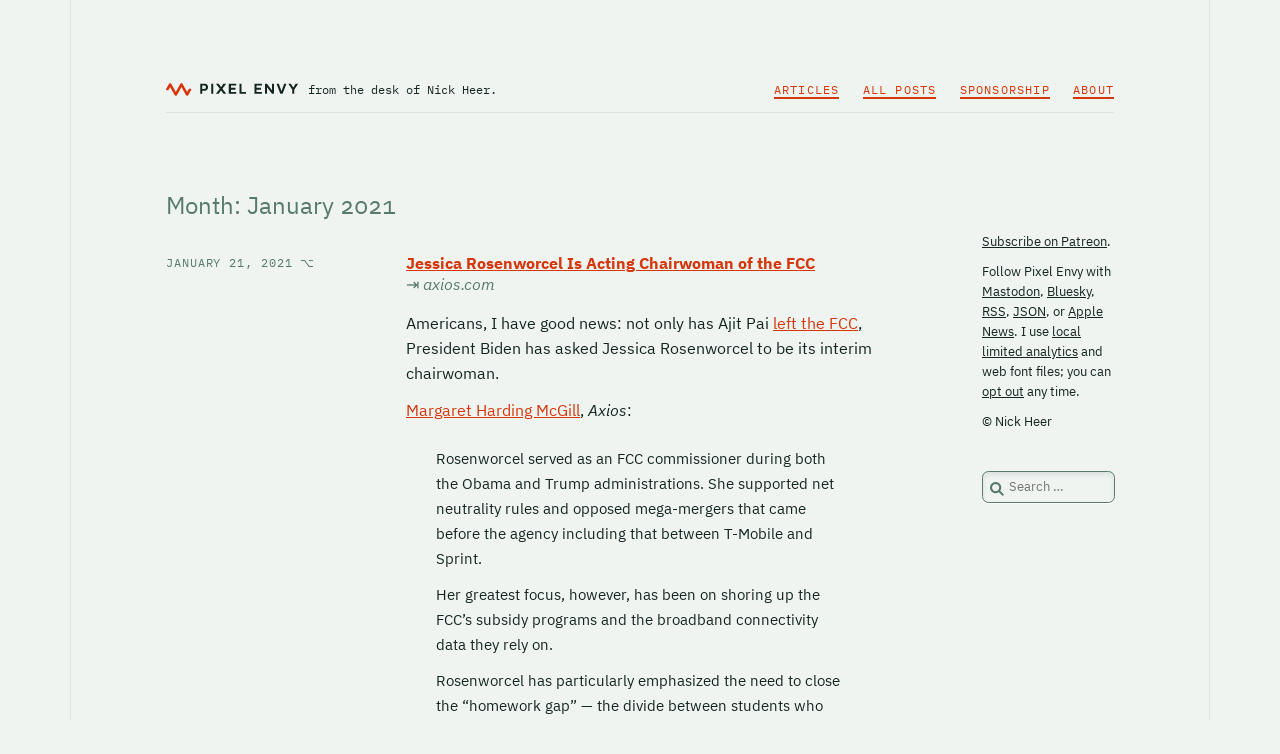

--- FILE ---
content_type: text/html; charset=UTF-8
request_url: https://pxlnv.com/2021/01/page/2/
body_size: 28923
content:

<!DOCTYPE html>
<html lang="en-CA" itemscope itemtype="https://schema.org/WebPage">
<head>
	<meta charset="UTF-8">
	<meta name="viewport" content="width=device-width">
	<meta name="fediverse:creator" content="@nickheer@c.im" />
	
	<title>January 2021 &ndash; Page 2 &ndash; Pixel Envy</title>
<meta name='robots' content='max-image-preview:large' />
<link rel='stylesheet' id='pxlnv-style-css' href='https://pxlnv.com/wordpress/wp-content/themes/pxlnv-x/style.css' type='text/css' media='all' />
<link rel="https://api.w.org/" href="https://pxlnv.com/wp-json/" /><link rel="EditURI" type="application/rsd+xml" title="RSD" href="https://pxlnv.com/wordpress/xmlrpc.php?rsd" />
<link rel="alternate" type="application/json" title="JSON Feed" href="https://pxlnv.com/feed/json/" />
	
	<script>
		if (document.cookie.indexOf("webfont=on") !== -1 || document.cookie.indexOf("webfont=") === -1) {
			var link = document.createElement("link");
			link.href = "https://pxlnv.com/wordpress/wp-content/themes/pxlnv-x/webfont.css";
			link.rel = "stylesheet";
			document.head.appendChild(link);
		}
	</script>
	
	<link rel="alternate" type="application/rss+xml" title="Pixel Envy" href="https://pxlnv.com/feed/">
	
			
		
		
		
	<meta name="author" content="Nick Heer">
	<meta name="twitter:site" content="@pxlnv">
	<meta name="twitter:creator" content="@nickheer">
	<link rel="me" href="https://c.im/@nickheer">
	<link rel="me" href="https://mastodon.social/@pxlnv">
	
	<link rel="apple-touch-icon" href="/apple-touch-icon.png">
	<link rel="icon" type="image/x-icon" href="/wordpress/wp-content/themes/pxlnv-x/images/favicon.ico">
	<link rel="icon" href="/wordpress/wp-content/themes/pxlnv-x/images/favicon-32.png" sizes="32x32">
	<link rel="icon" href="/wordpress/wp-content/themes/pxlnv-x/images/favicon-96.png" sizes="96x96">
	
	<meta name="theme-color" content="#eff4f1" media="(prefers-color-scheme: light)">
	<meta name="theme-color" content="#142621" media="(prefers-color-scheme: dark)">
	
	<script>
	  var _paq = _paq || [];
	  _paq.push(['trackPageView']);
	  _paq.push(['enableLinkTracking']);
	  (function() {
		var u="//pxlnv.com/piwik/";
		_paq.push(['setTrackerUrl', u+'piwik.php']);
		_paq.push(['setSiteId', '1']);
		var d=document, g=d.createElement('script'), s=d.getElementsByTagName('script')[0];
		g.type='text/javascript'; g.async=true; g.defer=true; g.src=u+'piwik.js'; s.parentNode.insertBefore(g,s);
	  })();
	</script>
</head>

<body onload="setupZoom()" class="archive date paged wp-embed-responsive paged-2 date-paged-2">
<div id="wrapper" class="hfeed">
<header id="header">
	<div id="header-items">
		<div id="branding">
			<div id="site-title" itemprop="publisher" itemscope itemtype="https://schema.org/Organization">
				<a href="/">
					<figure id="wordmark" title="Pixel Envy" aria-label="Pixel Envy logo">
						<svg xmlns="http://www.w3.org/2000/svg" width="180" height="20" viewBox="0 0 3853.06 360">
							<g id="logo" data-name="logo">
								<path id="svg-glyph" class="glyph" d="M617,360a37.38,37.38,0,0,1-32.26-18.63l-130-224.94a3.19,3.19,0,0,0-5.52,0l-130.68,225a37.29,37.29,0,0,1-64.52-.06L124,116.46a3.19,3.19,0,0,0-5.53,0l-41.14,71a27.77,27.77,0,0,1-23.95,13.81H24a24.12,24.12,0,0,1-16.86-6.62,23.44,23.44,0,0,1-3.92-28.57L89,18.54a37.29,37.29,0,0,1,64.51.08l130.08,225a3.2,3.2,0,0,0,5.54,0l130.68-225a37.28,37.28,0,0,1,64.52.07l130,224.89a3.19,3.19,0,0,0,5.53,0l41.13-71a27.75,27.75,0,0,1,23.94-13.81h29.41a24.09,24.09,0,0,1,16.86,6.63,23.44,23.44,0,0,1,3.92,28.57L649.28,341.46A37.41,37.41,0,0,1,617.05,360Z"></path>
								<path id="svg-wordmark" class="wordmark" d="M1123.4,15.32c24,0,48,4.64,68.63,21.48,21.47,17.68,35,45.05,35,78.73,0,34.53-14.74,63.16-37.9,80.85-20.21,15.58-42.95,19.37-65.68,19.37h-65.27v80a6.2,6.2,0,0,1-6.31,6.31h-47.58a6.57,6.57,0,0,1-6.74-6.31V21.64a6.58,6.58,0,0,1,6.74-6.32Zm24,61.48c-9.27-5.9-19.79-8.42-32-8.42h-57.27v94.31h56c11.79,0,23.58-1.68,32.43-7.58,11.78-7.15,18.94-20.21,18.94-39.58C1165.5,96.59,1158.34,84,1147.4,76.8Zm226.94-61.48a6.21,6.21,0,0,1,6.32,6.32V295.75a6.2,6.2,0,0,1-6.32,6.31h-47.58a6.56,6.56,0,0,1-6.73-6.31V21.64a6.57,6.57,0,0,1,6.73-6.32ZM1752.45,292c4.21,5.05,2.52,10.1-4.22,10.1H1685.5c-5.9,0-8-2.1-11-5.89l-67-91.37-67.37,91.37c-2.52,3.79-5,5.89-10.52,5.89h-63.16c-6.74,0-8.42-5.05-4.21-10.1l108.21-132.64L1464.45,25.85c-3.79-5.05-2.11-10.53,4.63-10.53h63.15c5.48,0,8,2.53,10.53,6.32L1608,110.06l63.16-88.42c3-3.79,5.48-6.32,11.37-6.32h63.58c6.74,0,8.42,5.48,4.21,10.53L1645.92,158.06ZM2043.39,15.32a6.57,6.57,0,0,1,6.73,6.32V62.9a6.57,6.57,0,0,1-6.73,6.32H1894.34v61.89h127.15a6.48,6.48,0,0,1,6.32,6.32v40.84a6.58,6.58,0,0,1-6.32,6.74H1894.34v63.58h149.05c3.79,0,6.73,2.52,6.73,6.31v40.85a6.56,6.56,0,0,1-6.73,6.31h-203a6.57,6.57,0,0,1-6.74-6.31V21.64a6.58,6.58,0,0,1,6.74-6.32Zm155.36,0a6.21,6.21,0,0,1,6.32,6.32v227H2327.6c3.79,0,6.73,2.52,6.73,6.31v40.85a6.56,6.56,0,0,1-6.73,6.31H2151.18a6.57,6.57,0,0,1-6.74-6.31V21.64a6.58,6.58,0,0,1,6.74-6.32Zm593.26,0a6.58,6.58,0,0,1,6.74,6.32V62.9a6.58,6.58,0,0,1-6.74,6.32H2643v61.89h127.16a6.47,6.47,0,0,1,6.31,6.32v40.84a6.57,6.57,0,0,1-6.31,6.74H2643v63.58H2792c3.79,0,6.74,2.52,6.74,6.31v40.85a6.57,6.57,0,0,1-6.74,6.31H2589.07a6.57,6.57,0,0,1-6.74-6.31V21.64a6.58,6.58,0,0,1,6.74-6.32ZM3091,21.64a6.48,6.48,0,0,1,6.31-6.32h45.48a6.47,6.47,0,0,1,6.31,6.32V295.75a6.47,6.47,0,0,1-6.31,6.31h-42.11c-5,0-8-.84-11.79-6.31L2951.17,116.38V295.75a6.48,6.48,0,0,1-6.32,6.31h-45a6.57,6.57,0,0,1-6.74-6.31V21.64a6.58,6.58,0,0,1,6.74-6.32h42.11c5.05,0,7.57,1.69,11.36,6.74L3091,201.43ZM3405.06,297c-1.68,4.63-4.63,6.31-9.68,6.31h-50.53c-5.47,0-8.42-1.68-10.1-6.31L3230.33,24.17c-2.11-5.06-.43-8.85,5.05-8.85h50.95c5.47,0,8.84,2.11,10.52,7.16l72.84,204.63h.85L3445.9,22.48c1.69-5.05,4.64-7.16,10.53-7.16H3507c5.05,0,7.15,3.79,5.05,8.85ZM3780.64,21.64c2.52-4.21,5.05-6.32,10.94-6.32h55.16c6.74,0,8,5.06,4.21,10.53L3744.42,182.9V295.75a6.47,6.47,0,0,1-6.31,6.31h-48a6.48,6.48,0,0,1-6.32-6.31V182.48L3578.11,25.85c-3.79-5.47-2.53-10.53,4.21-10.53h55.16c5.47,0,8,1.69,10.52,6.32l66.11,101.05Z"></path>
							</g>
						</svg>
					</figure>
				</a>
			</div>
			<div id="site-description" itemprop="description">from the desk of <br>Nick Heer.</div>
		</div>
		
		<nav id="menu" itemscope itemtype="https://schema.org/SiteNavigationElement">
			<div class="menu-main-menu-container"><ul id="menu-main-menu" class="menu"><li id="menu-item-35782" class="menu-item menu-item-type-post_type menu-item-object-page menu-item-35782"><a href="https://pxlnv.com/articles/" itemprop="url"><span itemprop="name">Articles</span></a></li>
<li id="menu-item-35781" class="menu-item menu-item-type-post_type menu-item-object-page menu-item-35781"><a href="https://pxlnv.com/archives/" itemprop="url"><span itemprop="name">All Posts</span></a></li>
<li id="menu-item-35788" class="menu-item menu-item-type-post_type menu-item-object-page menu-item-35788"><a href="https://pxlnv.com/sponsorship/" itemprop="url"><span itemprop="name">Sponsorship</span></a></li>
<li id="menu-item-35792" class="menu-item menu-item-type-post_type menu-item-object-page menu-item-35792"><a href="https://pxlnv.com/about/" itemprop="url"><span itemprop="name">About</span></a></li>
</ul></div>		</nav>
	</div>
</header>

<div id="container">
	<main id="content"><header class="header">
<h1 class="entry-title" itemprop="name">Month: <span>January 2021</span></h1>
<div class="archive-meta" itemprop="description"></div>
</header>
<article id="post-30983" class="category-linklog tag-fcc tag-net-neutrality tag-policy">
<header>
	<div class="sticker">
		
	<div class="entry-meta">
	<time class="entry-date" datetime="2021-01-21T17:02:56-07:00" title="January 21, 2021" >
		<a href="https://pxlnv.com/linklog/rosenworcel-fcc-chairwoman/" title="Jessica Rosenworcel Is Acting Chairwoman of the FCC" rel="bookmark">
			January 21, 2021 <i>&#x2325;</i>
		</a>
	</time>
	</div>	
		</div>
</header>

<div class="entry-content" itemprop="mainEntityOfPage">
<h2 class="link-title" itemprop="headline">		<a href="https://www.axios.com/biden-taps-rosenworcel-to-lead-fcc-28404d4b-bf26-48dd-a910-112d8e795287.html" title="Link to source of Jessica Rosenworcel Is Acting Chairwoman of the FCC">Jessica Rosenworcel Is Acting Chairwoman of the FCC</a>
		<em><i>&rarrb;</i>
			 axios.com		</em>
	</h2>
<meta itemprop="description" content="Americans, I have good news: not only has Ajit Pai left the FCC, President Biden has asked Jessica Rosenworcel to be its interim chairwoman. Margaret Harding McGill, Axios: Rosenworcel served as an FCC commissioner during both the Obama and Trump administrations. She supported net neutrality rules and opposed mega-mergers that came before the agency including [&hellip;]">

<p>Americans, I have good news: not only has Ajit Pai <a href="https://www.vice.com/en/article/bvxpja/gigantic-asshole-ajit-pai-is-officially-gone-good-riddance-time-of-your-life">left the FCC</a>, President Biden has asked Jessica Rosenworcel to be its interim chairwoman.</p>

<p><a href="https://www.axios.com/biden-taps-rosenworcel-to-lead-fcc-28404d4b-bf26-48dd-a910-112d8e795287.html">Margaret Harding McGill</a>, <em>Axios</em>:</p>

<blockquote>
  <p>Rosenworcel served as an FCC commissioner during both the Obama and Trump administrations. She supported net neutrality rules and opposed mega-mergers that came before the agency including that between T-Mobile and Sprint.</p>
  
  <p>Her greatest focus, however, has been on shoring up the FCC&#8217;s subsidy programs and the broadband connectivity data they rely on.</p>
  
  <p>Rosenworcel has particularly emphasized the need to close the &#8220;homework gap&#8221; — the divide between students who have fast, reliable in-home internet and those who don&#8217;t.</p>
</blockquote>

<p>Rosenworcel has often been on the right side of internet issues. It is necessary to <a href="https://www.washingtonpost.com/lifestyle/media/the-media-can-be-glad-for-the-biden-white-houses-return-to-normalcy-but-lets-not-be-lulled/2021/01/20/ea444ac6-5b81-11eb-a976-bad6431e03e2_story.html">keep being skeptical of administration officials</a>, but it would be smart to put Rosenworcel in the chairperson&#8217;s seat for the next four years.</p>

</div>
</article><article id="post-30981" class="category-linklog tag-bbc tag-tv tag-uk">
<header>
	<div class="sticker">
		
	<div class="entry-meta">
	<time class="entry-date" datetime="2021-01-21T16:39:34-07:00" title="January 21, 2021" >
		<a href="https://pxlnv.com/linklog/tv-detector-vans/" title="British TV Detector Vans" rel="bookmark">
			January 21, 2021 <i>&#x2325;</i>
		</a>
	</time>
	</div>	
		</div>
</header>

<div class="entry-content" itemprop="mainEntityOfPage">
<h2 class="link-title" itemprop="headline">		<a href="https://hackaday.com/2021/01/18/tv-detector-vans-once-prowled-the-streets-of-england/" title="Link to source of British TV Detector Vans">British TV Detector Vans</a>
		<em><i>&rarrb;</i>
			hackaday.com		</em>
	</h2>
<meta itemprop="description" content="Lewis Day writes about TV Licensing in Britain, and the detector vans used to discover if a household is watching unlicensed BBC broadcasts: Alternatively, a search warrant may be granted on the basis of evidence gleaned from a TV detector van. Outfitted with equipment to detect a TV set in use, the vans roam the [&hellip;]">

<p>Lewis Day writes about <a href="https://www.tvlicensing.co.uk">TV Licensing</a> in Britain, and the detector vans used to discover if a household is watching unlicensed BBC broadcasts:</p>

<blockquote>
  <p>Alternatively, a search warrant may be granted on the basis of evidence gleaned from a TV detector van. Outfitted with equipment to detect a TV set in use, the vans roam the streets of the United Kingdom, often dispatched to addresses with lapsed or absent TV licences. If the van detects that a set may be operating and receiving broadcast signals, TV Licencing can apply to the court for the requisite warrant to take the investigation further. The vans are almost solely used to support warrant applications; the detection van evidence is rarely if ever used in court to prosecute a licence evader. With a warrant in hand, officers will use direct evidence such as a television found plugged into an aerial to bring an evader to justice through the courts.</p>
</blockquote>

<p>Historically, antennas were used to detect specific frequencies. These days, with streaming and flat panel TVs, it appears that <a href="https://www.tvlicensing.co.uk/faqs/FAQ73">vans are still used</a> but the detection methods are <a href="https://www.whatdotheyknow.com/request/statements_involving_tv_detector#incoming-376327">somewhat obscured</a>.</p>

</div>
</article><article id="post-30976" class="category-linklog tag-adobe tag-history tag-standards">
<header>
	<div class="sticker">
		
	<div class="entry-meta">
	<time class="entry-date" datetime="2021-01-20T18:29:23-07:00" title="January 20, 2021" >
		<a href="https://pxlnv.com/linklog/pdf-history/" title="The PDF Format’s Long-Term Success" rel="bookmark">
			January 20, 2021 <i>&#x2325;</i>
		</a>
	</time>
	</div>	
		</div>
</header>

<div class="entry-content" itemprop="mainEntityOfPage">
<h2 class="link-title" itemprop="headline">		<a href="https://marker.medium.com/the-improbable-tale-of-how-the-lowly-pdf-played-the-longest-game-in-tech-d143d2ba9abf" title="Link to source of The PDF Format’s Long-Term Success">The PDF Format’s Long-Term Success</a>
		<em><i>&rarrb;</i>
			marker.medium.com		</em>
	</h2>
<meta itemprop="description" content="Rob Walker, Marker: An official Adobe history describes the PDF’s goal as being able to “exchange information between machines, between systems, between users in a way that ensured that the file would look the same everywhere it went.” This meant creating “a digital interchange format that preserved author intent,” says David Parmenter, director of engineering [&hellip;]">

<p>Rob Walker, <em>Marker</em>:</p>

<blockquote>
  <p>An official Adobe history <a href="https://blog.adobe.com/en/publish/2015/06/18/who-created-pdf.html">describes</a> the PDF’s goal as being able to “exchange information between machines, between systems, between users in a way that ensured that the file would look the same everywhere it went.” This meant creating “a digital interchange format that preserved author intent,” says David Parmenter, director of engineering for Adobe Document Cloud, “which is, at a really high level, what a PDF tries to do.”</p>
  
  <p>Beneath the highly technical language is something pretty basic: The mission of the PDF is simply to be the digital version of old-fashioned paper.</p>
</blockquote>

<p>For then-unforeseen reasons, that mission has proved to be somewhat frustrated by the invention of the smartphone:</p>

<blockquote>
  <p>Adobe’s most recent and ongoing efforts around the PDF have centered on adapting the format to the smartphone era. Late last year, the company <a href="https://blog.adobe.com/en/publish/2020/09/23/adobe-unveils-ambitious-multi-year-vision-for-pdf-introduces-liquid-mode.html">debuted</a> what it calls a “Liquid Mode” option that rejiggers PDFs for easier phone-screen-sized reading. On the creator and developer side, it has recently made the documents <a href="https://finance.yahoo.com/news/adobes-document-services-pdfs-easier-140048350.html">easier to embed</a> in websites and is working on the ability to incorporate 3&zwj;-&zwj;dimensional renderings into PDFs.</p>
</blockquote>

<p>Is there a market for 3D renderings in PDF form? The PDF format&#8217;s simplicity has surely been a key factor in its success.</p>

<p>In fact, if you are reading this on a Mac, an iPhone, or an iPad, you&#8217;re looking at PDFs hundreds of times every day. Icons across the system are PDFs — including those in toolbars, the menu bar, and throughout apps — because PDFs can contain infinitely-scalable vector graphics. Mac OS X has always contained PDF elements, but their use was expanded around the time Apple was working on a <a href="http://www.cabel.name/2007/01/apples-next-generation-themes.html">programmatic resolution-independent user interface</a> defined by XML files. Ultimately, higher resolution interfaces were solved through pixel doubling along both axes, but I wonder what happened to that project.</p>

</div>
</article><article id="post-30972" class="category-linklog tag-poetry tag-politics">
<header>
	<div class="sticker">
		
	<div class="entry-meta">
	<time class="entry-date" datetime="2021-01-20T17:57:13-07:00" title="January 20, 2021" >
		<a href="https://pxlnv.com/linklog/amanda-gorman/" title="‘There Is Always Light if Only We’re Brave Enough to See It’" rel="bookmark">
			January 20, 2021 <i>&#x2325;</i>
		</a>
	</time>
	</div>	
		</div>
</header>

<div class="entry-content" itemprop="mainEntityOfPage">
<h2 class="link-title" itemprop="headline">		<a href="https://www.npr.org/sections/inauguration-day-live-updates/2021/01/20/958743170/poet-amanda-gorman-reads-the-hill-we-climb" title="Link to source of ‘There Is Always Light if Only We’re Brave Enough to See It’">‘There Is Always Light if Only We’re Brave Enough to See It’</a>
		<em><i>&rarrb;</i>
			 npr.org		</em>
	</h2>
<meta itemprop="description" content="Today&#8217;s inauguration ceremonies in the United States were notable for many reasons: Vice President Kamala Harris has ascended to the highest office, so far, for a (non-white) woman in the U.S.; it was backdropped by evidence of a yearlong pandemic; it marked the return of full sentences and oratory skill above that of a startled [&hellip;]">

<p>Today&#8217;s inauguration ceremonies in the United States were notable for many reasons: Vice President Kamala Harris has ascended to the <a href="https://www.cbc.ca/news/world/harris-history-vice-president-1.5880664">highest office</a>, so far, for a (non-white) woman in the U.S.; it was backdropped by evidence of a yearlong pandemic; it marked the return of full sentences and oratory skill above that of a startled goose.</p>

<p>But, aside from the procedural events, it is hard to think of a higher point than <a href="https://www.npr.org/sections/inauguration-day-live-updates/2021/01/20/958743170/poet-amanda-gorman-reads-the-hill-we-climb">Amanda Gorman&#8217;s reading</a> of her poem &#8220;The Hill We Climb&#8221;. A little less than six minutes of entirely captivating verse.</p>

</div>
</article><article id="post-30969" class="category-linklog tag-ethics tag-social-media">
<header>
	<div class="sticker">
		
	<div class="entry-meta">
	<time class="entry-date" datetime="2021-01-20T17:34:28-07:00" title="January 20, 2021" >
		<a href="https://pxlnv.com/linklog/stern-social-algorithms/" title="The World Through Social Media Algorithms" rel="bookmark">
			January 20, 2021 <i>&#x2325;</i>
		</a>
	</time>
	</div>	
		</div>
</header>

<div class="entry-content" itemprop="mainEntityOfPage">
<h2 class="link-title" itemprop="headline">		<a href="https://www.wsj.com/articles/social-media-algorithms-rule-how-we-see-the-world-good-luck-trying-to-stop-them-11610884800" title="Link to source of The World Through Social Media Algorithms">The World Through Social Media Algorithms</a>
		<em><i>&rarrb;</i>
			 wsj.com		</em>
	</h2>
<meta itemprop="description" content="Joanna Stern, Wall Street Journal: It’s hard to pinpoint exactly when we lost control of what we see, read — and even think — to the biggest social-media companies. I put it right around 2016. That was the year Twitter and Instagram joined Facebook and YouTube in the algorithmic future. Ruled by robots programmed to [&hellip;]">

<p>Joanna Stern, <em>Wall Street Journal</em>:</p>

<blockquote>
  <p>It’s hard to pinpoint exactly when we lost control of what we see, read — and even think — to the biggest social-media companies.</p>
  
  <p>I put it right around 2016. That was the year Twitter and Instagram joined Facebook and YouTube in the algorithmic future. Ruled by robots programmed to keep our attention as long as possible, they promoted stuff we’d most likely tap, share or heart — and buried everything else.</p>
  
  <p>[…]</p>
  
  <p>If it were just about us and our friends and family, that would be one thing, but for years social media hasn’t been just about keeping up with Auntie Sue. It’s the funnel through which many now see and form their views of the world.</p>
</blockquote>

<p>This is something we should continue to keep in mind as social media companies evolve. I am doubtful of the longevity of audience-specific platform clones — Parler, for example, or the Facebook copycat MeWe shown in Stern&#8217;s article — but I am certain that the major platforms will have to keep changing in response to the kinds of problems that have bubbled up in recent years. I hope there is increasing emphasis on quality and user control; as Stern says, this is something platforms have already proved they can readily adjust for these outcomes.</p>

<p>This is no substitute for a better option, which is to avoid using social media platforms as a primary referral source for news. A better-designed algorithm is no substitute for keen human editors across multiple reliable publishers. But, since our collective dependence on social media is unlikely to subside, it is an ethical responsibility of these platforms to better tune how they sort users’ feeds.</p>

</div>
</article><article id="post-30964" class="category-linklog tag-comic tag-politics">
<header>
	<div class="sticker">
		
	<div class="entry-meta">
	<time class="entry-date" datetime="2021-01-19T23:28:03-07:00" title="January 19, 2021" >
		<a href="https://pxlnv.com/linklog/nearly-there/" title="Nearly There" rel="bookmark">
			January 19, 2021 <i>&#x2325;</i>
		</a>
	</time>
	</div>	
		</div>
</header>

<div class="entry-content" itemprop="mainEntityOfPage">
<h2 class="link-title" itemprop="headline">		<a href="https://www.dailykos.com/stories/2021/1/18/2009719/-Cartoon-The-end-of-an-error" title="Link to source of Nearly There">Nearly There</a>
		<em><i>&rarrb;</i>
			 dailykos.com		</em>
	</h2>
<meta itemprop="description" content="Americans, most directly impacted by this presidential administration&#8217;s everything, are surely looking forward to welcoming a new administration, imperfect as it may be. But it is going to allow the rest of us who are incidentally impacted by the actions of the most world&#8217;s powerful nation to breathe a little easier. This president is so [&hellip;]">

<p>Americans, most directly impacted by this presidential administration&#8217;s <a href="https://www.buzzfeednews.com/article/davidmack/dumb-trump-moments"><em>everything</em></a>, are surely <a href="https://news.gallup.com/poll/328637/last-trump-job-approval-average-record-low.aspx">looking forward</a> to welcoming a new administration, imperfect as it may be. But it is going to allow the rest of us who are incidentally impacted by the actions of the most world&#8217;s powerful nation to breathe a little easier.</p>

<p>This president is so weak and sad that he&#8217;s going to get out of town early Wednesday morning. A fitting end to an administration defined by deliberate misery. Anyway, <a href="https://www.dailykos.com/stories/2021/1/18/2009719/-Cartoon-The-end-of-an-error">here&#8217;s a Tom Tomorrow strip</a>.</p>

</div>
</article><article id="post-30962" class="category-linklog tag-crime tag-followup tag-instagram tag-social-media">
<header>
	<div class="sticker">
		
	<div class="entry-meta">
	<time class="entry-date" datetime="2021-01-17T14:03:22-07:00" title="January 17, 2021" >
		<a href="https://pxlnv.com/linklog/capitol-crimes-superstars/" title="Capitol Crimes Superstars" rel="bookmark">
			January 17, 2021 <i>&#x2325;</i>
		</a>
	</time>
	</div>	
		</div>
</header>

<div class="entry-content" itemprop="mainEntityOfPage">
<h2 class="link-title" itemprop="headline">		<a href="https://www.vox.com/recode/22218963/capitol-photos-legal-charges-fbi-police-facebook-twitter" title="Link to source of Capitol Crimes Superstars">Capitol Crimes Superstars</a>
		<em><i>&rarrb;</i>
			 vox.com		</em>
	</h2>
<meta itemprop="description" content="Kevin Collier, NBC News: As the FBI continues to round up rioters who stormed the U.S. Capitol on Jan. 6 to try to stop President-elect Joe Biden’s inauguration last week, it’s finding that a number of them seem to have openly confessed to crimes on open social media, a review of court documents shows. Sara [&hellip;]">

<p><a href="https://www.nbcnews.com/tech/social-media/selfies-social-media-posts-making-it-easier-fbi-track-down-n1254522">Kevin Collier</a>, <em>NBC News</em>:</p>

<blockquote>
  <p>As the FBI continues to round up rioters who stormed the U.S. Capitol on Jan. 6 to try to stop President-elect Joe Biden’s inauguration last week, it’s finding that a number of them seem to have openly confessed to crimes on open social media, a review of court documents shows.</p>
</blockquote>

<p><a href="https://www.vox.com/recode/22218963/capitol-photos-legal-charges-fbi-police-facebook-twitter">Sara Morrison</a>, <em>Recode</em>:</p>

<blockquote>
  <p>The subject of another much-circulated photo, of a cheerful and waving bearded man walking through the Capitol with the speaker’s lectern, has been identified by the Bradenton Herald as Florida man Adam Johnson (not “Via Getty”). Johnson was arrested on Friday and hit with the same three charges as Barnett. The complaint against Johnson references photos posted on his own Facebook account that appear to show him inside the Capitol building and were sourced from a newspaper article about the riot. Additionally, someone who has a mutual friend with Johnson called the FBI to report that he was the man in the photo with the lectern.</p>
  
  <p>Johnson’s lawyer admitted to reporters that the photograph of his client is “a problem.”</p>
  
  <p>“I’m not a magician,” Dan Eckhart added. “We’ve got a photograph of our client in what appears to be inside a federal building or inside the Capitol with government property.”</p>
</blockquote>

<p><a href="https://www.businessinsider.com/parler-shared-information-fbi-capitol-riot-suspect-2021-1">Jacob Shamsian</a>, <em>Business Insider</em>:</p>

<blockquote>
  <p>An affidavit from an FBI special agent filed in court Tuesday says Eduardo Florea stockpiled more than 1,000 rounds of ammo and threatened to kill Sen.-elect Raphael Warnock of Georgia.</p>
  
  <p>The affidavit says the FBI received records from Parler to identify the user behind the account &#8220;LoneWolfWar,&#8221; where the threats originated. Parler provided the phone number associated with the account, the affidavit says, and the FBI used it, and info from T-Mobile, to identify Florea.</p>
</blockquote>

<p><a href="https://www.washingtonpost.com/technology/2021/01/16/siege-dating-app-bans/">Drew Harwell, Lisa Bonos, and Craig Timberg</a>, <em>Washington Post</em>:</p>

<blockquote>
  <p>Tinder, Bumble and other dating apps are using images captured from inside the Capitol siege and other evidence to identify and ban rioters’ accounts, causing immediate consequences for those who participated as police move toward making hundreds of arrests.</p>
  
  <p>[…]</p>
  
  <p>Amanda Spataro, a 25-year-old logistics coordinator in Tampa, called it her “civic duty” to swipe through dating apps for men who’d posted incriminating pictures of themselves. On Bumble, she found one man with a picture that seemed likely to have come from the insurrection; his response to a prompt about his “perfect first date” was: “Storming the Capitol.”</p>
  
  <p>“Most people, you think if you’re going to commit a crime, you’re not going to brag about it,” Spataro said in an interview.</p>
</blockquote>

<p>You <em>would</em> think that, wouldn&#8217;t you? But only if you, you know, <em>think</em>.</p>

<p><a href="https://www.protocol.com/doxxing-capitol-rioters">Issie Lapowsky</a>, <em>Protocol</em>:</p>

<blockquote>
  <p>The Capitol riot was a boundary-busting event in almost every way, and its impact on the digital privacy debate was no different. The insurrectionists&#8217; acts were so galling, so frightening, that suddenly, even those who might oppose digital surveillance and forensics techniques in other contexts, like, say, identifying peaceful protesters at a Black Lives Matter rally, feel justified in deploying those tools against the rioters. The shifting goalposts have sparked a tense debate among researchers of online extremism about the right way to stitch together the digital scraps of someone&#8217;s life to publicly accuse them of committing a crime — or whether there is a right way at all.</p>
</blockquote>

<p>I think a <a href="https://www.nytimes.com/2021/01/17/us/politics/Capitol-conspiracy-theories-blm-antifa.html">piece by Astead W. Herndon</a> in the <em>New York Times</em> is a good explanation of the false equivalence between Black Lives Matter protests and the criminal surge of U.S. Capitol rioting morons. But Lapowsky&#8217;s article raises good arguments about the dangers of false accusations, attempts at mob justice, and the risks faced by those identifying extremists.</p>

</div>
</article><article id="post-30960" class="category-linklog tag-bullshit tag-open-web tag-twitter">
<header>
	<div class="sticker">
		
	<div class="entry-meta">
	<time class="entry-date" datetime="2021-01-17T12:01:39-07:00" title="January 17, 2021" >
		<a href="https://pxlnv.com/linklog/twitter-bluesky-update/" title="Twitter’s Decentralized Future" rel="bookmark">
			January 17, 2021 <i>&#x2325;</i>
		</a>
	</time>
	</div>	
		</div>
</header>

<div class="entry-content" itemprop="mainEntityOfPage">
<h2 class="link-title" itemprop="headline">		<a href="https://techcrunch.com/2021/01/15/twitters-vision-of-decentralization-could-also-be-the-far-rights-internet-endgame/" title="Link to source of Twitter’s Decentralized Future">Twitter’s Decentralized Future</a>
		<em><i>&rarrb;</i>
			techcrunch.com		</em>
	</h2>
<meta itemprop="description" content="It has been a little over a year since Twitter announced its “bluesky” decentralization initiative, so Lucas Matney of TechCrunch thought it would be a good time to check in on how it&#8217;s going: A widely adopted, decentralized protocol is an opportunity for social networks to “pass the buck” on moderation responsibilities to a broader [&hellip;]">

<p>It has been a little over a year since Twitter announced its <a href="https://pxlnv.com/linklog/bluesky/">“bluesky” decentralization initiative</a>, so <a href="https://techcrunch.com/2021/01/15/twitters-vision-of-decentralization-could-also-be-the-far-rights-internet-endgame/">Lucas Matney</a> of <em>TechCrunch</em> thought it would be a good time to check in on how it&#8217;s going:</p>

<blockquote>
  <p>A widely adopted, decentralized protocol is an opportunity for social networks to “pass the buck” on moderation responsibilities to a broader network, one person involved with the early stages of bluesky suggests, allowing individual applications on the protocol to decide which accounts and networks its users are blocked from accessing.</p>
  
  <p>Social platforms like Parler or Gab could theoretically rebuild their networks on bluesky, benefitting from its stability and the network effects of an open protocol. Researchers involved are also clear that such a system would also provide a meaningful measure against government censorship and protect the speech of marginalized groups across the globe.</p>
</blockquote>

<p>The internet itself is comprised of a series of decentralized protocols. While I don&#8217;t want to minimize the worries of those involved with the oddly-lowercased bluesky effort, a universal protocol for short messages seems more in-line with the internet I remember before a handful of big American platforms <a href="https://hbr.org/2021/01/how-social-medias-obsession-with-scale-supercharged-disinformation">corralled the worldwide market</a> for communication. One could see it as &#8220;passing the buck&#8221;, but it is equally valid to see this as <a href="https://pxlnv.com/linklog/thompson-internet-3/">reducing singular influence and control</a>.</p>

</div>
</article><article id="post-30954" class="category-linklog tag-icloud tag-imessage tag-privacy tag-security">
<header>
	<div class="sticker">
		
	<div class="entry-meta">
	<time class="entry-date" datetime="2021-01-15T18:56:08-07:00" title="January 15, 2021" >
		<a href="https://pxlnv.com/linklog/mobile-data-security/" title="Data Security on Mobile Devices" rel="bookmark">
			January 15, 2021 <i>&#x2325;</i>
		</a>
	</time>
	</div>	
		</div>
</header>

<div class="entry-content" itemprop="mainEntityOfPage">
<h2 class="link-title" itemprop="headline">		<a href="https://securephones.io/" title="Link to source of Data Security on Mobile Devices">Data Security on Mobile Devices</a>
		<em><i>&rarrb;</i>
			securephones.io		</em>
	</h2>
<meta itemprop="description" content="It is baffling to me that, in 2021, I still do not know the security practices of the devices and cloud services I use more frequently than ever. This became particularly worrisome last year when I began working my day job from my personal computer. I have several things in my favour: it is an [&hellip;]">

<p>It is baffling to me that, in 2021, I still do not know the security practices of the devices and cloud services I use more frequently than ever.</p>

<p>This became particularly worrisome last year when I began working my day job from my personal computer. I have several things in my favour: it is an iMac, not a portable computer, so there is dramatically less risk of unauthorized physical access; I keep an encrypted Time Machine backup <em>and</em> an encrypted Backblaze remote backup; I use pretty good passwords. But what about my phone and iCloud, for example? I do not use either for much work stuff, but I inevitably have some communications and two-factor authentication apps on my iPhone, and I use iCloud for backups.</p>

<p>Over the holidays, I immersed myself in an early copy of a <a href="https://securephones.io/main.html">new report</a> by Johns Hopkins University students Maximilian Zinkus and Tushar Jois, and associate professor Matthew Green, as I tried to find answers for what should be simple questions. The researchers&#8217; <a href="https://securephones.io">conclusions</a> in the now-published report were eye-opening to me:</p>

<blockquote>
  <ul>
  <li><em>Limited benefit of encryption for powered-on devices.</em> We observed that a surprising amount of sensitive data maintained by built-in applications is protected using a weak “available after first unlock” (AFU) protection class, which does not evict decryption keys from memory when the phone is locked. The impact is that the vast majority of sensitive user data from Apple’s built-in applications can be accessed from a phone that is captured and logically exploited while it is in a powered-on (but locked) state.</li>
  </ul>
  
  <p>[…]</p>
  
  <ul>
  <li><em>Limitations of “end-to-end encrypted” cloud services.</em> Several Apple cloud services advertise “end-to-end” encryption in which only the user (with knowledge of a password or passcode) can access cloud-stored data. We find that the end-to-end confidentiality of some encrypted services is undermined when used in tandem with the iCloud backup service. More critically, we observe that Apple’s documentation and user settings blur the distinction between “encrypted” (such that Apple has access) and “end-to-end encrypted” in a manner that makes it difficult to understand which data is available to Apple. Finally, we observe a fundamental weakness in the system: Apple can easily cause user data to be re-provisioned to a new (and possibly compromised) [Hardware Security Module] simply by presenting a single dialog on a user’s phone. We discuss techniques for mitigating this vulnerability.</li>
  </ul>
</blockquote>

<p>The muddy distinction between &#8220;encryption&#8221;, &#8220;end-to-end encryption&#8221;, and &#8220;true end-to-end decryption in a way that Apple cannot reverse&#8221; remains a <a href="https://mjtsai.com/blog/2021/01/14/reminder-imessage-not-meaningfully-e2e/">source of consternation</a>, especially as Apple&#8217;s <a href="https://support.apple.com/en-ca/HT202303">own documentation</a> is anything but precise.</p>

<p><a href="https://www.wired.com/story/smartphone-encryption-law-enforcement-tools/">Lily Hay Newman</a>, <em>Wired</em>:</p>

<blockquote>
  <p>“It just really shocked me, because I came into this project thinking that these phones are really protecting user data well,” says Johns Hopkins cryptographer Matthew Green, who oversaw the research. “Now I’ve come out of the project thinking almost nothing is protected as much as it could be. So why do we need a backdoor for law enforcement when the protections that these phones actually offer are so bad?”</p>
</blockquote>

<p>If there is one conclusion of this report that is damning by its silver lining, it is that it calls bullshit on <a href="https://www.techdirt.com/articles/20210102/16563245985/going-dark-is-bullshit-says-yet-another-report-detailing-all-ways-law-enforcement-can-obtain-evidence.shtml">law enforcement&#8217;s insistence</a> that smartphone encryption creates some sort of investigative black hole. Maybe Apple has successfully created encryption that is strong enough for personal and business use with a strictly-controlled opening for legitimate legal use — by sticking itself in the middle of that chain. That is how I am reading between the lines of the statement an unidentified spokesperson provided <em>Wired</em>:</p>

<blockquote>
  <p>The researchers shared their findings with the Android and iOS teams ahead of publication. An Apple spokesperson told WIRED that the company&#8217;s security work is focused on protecting users from hackers, thieves, and criminals looking to steal personal information. The types of attacks the researchers are looking at are very costly to develop, the spokesperson pointed out; they require physical access to the target device and only work until Apple patches the vulnerabilities they exploit. Apple also stressed that its goal with iOS is to balance security and convenience.</p>
</blockquote>

<p>There are security problems with iOS devices and iCloud services that Apple can and should fix, but I bet there are many that it will not because it is perhaps unwise to be a company that is explicitly trying to block any subpoena from having an effect. If that is the case, Apple ought to say so. It should be plainly clear to users what their security options are, and Apple ought to be more honest in its marketing and documentation of these features.</p>

<p>If Apple is appointing itself guardian of its users&#8217; data — in iCloud form, including defaulted-to-on iCloud Backups of iPhones, iPads, and Apple Watches — that also means that it can respond to law enforcement requests at any level by any agency. Depending on how much you trust your local police and national intelligence services, perhaps that does not seem like a great idea to you. More worrying is that it leaves Apple open to potentially being a part of corrupt regimes&#8217; human rights abuses if it is responsive to data requests for activists&#8217; accounts, or if it complies with <a href="https://www.lawfareblog.com/summary-circuit-split-device-searches-border-us-v-touset">device search requests from border patrol</a>.</p>

<p>Maybe there are only bad options, and this is the best bad option that strikes the least worst balance between individual security and mass security. But the compromises seem real and profound — and are, officially, undocumented.</p>

</div>
</article><article id="post-30949" class="category-linklog tag-apple-silicon tag-imac tag-macbook-pro tag-rumour">
<header>
	<div class="sticker">
		
	<div class="entry-meta">
	<time class="entry-date" datetime="2021-01-15T16:58:03-07:00" title="January 15, 2021" >
		<a href="https://pxlnv.com/linklog/new-macs-2021/" title="Spoiler Alert" rel="bookmark">
			January 15, 2021 <i>&#x2325;</i>
		</a>
	</time>
	</div>	
		</div>
</header>

<div class="entry-content" itemprop="mainEntityOfPage">
<h2 class="link-title" itemprop="headline">		<a href="https://www.macrumors.com/2021/01/15/new-macbook-pro-models-magsafe-ports/" title="Link to source of Spoiler Alert">Spoiler Alert</a>
		<em><i>&rarrb;</i>
			 macrumors.com		</em>
	</h2>
<meta itemprop="description" content="Do you want to know what Apple&#8217;s 2021 Mac lineup looks like? Well, new reports from Ming-Chi Kuo and Mark Gurman that dropped in rapid succession today — almost like there was a meeting at Apple this week to discuss new products — paint a rosy picture. Juli Clover, of the very appropriately named MacRumors: [&hellip;]">

<p>Do you want to know what Apple&#8217;s 2021 Mac lineup looks like? Well, new reports from Ming-Chi Kuo and Mark Gurman that dropped in rapid succession today — almost like there was a meeting at Apple this week to discuss new products — paint a rosy picture.</p>

<p><a href="https://www.macrumors.com/2021/01/15/new-macbook-pro-models-magsafe-ports/">Juli Clover</a>, of the very appropriately named <em>MacRumors</em>:</p>

<blockquote>
  <p>According to Kuo, Apple is developing two models in 14 and 16-inch size options. The new MacBook Pro machines will feature a flat-edged design, which Kuo describes as &#8220;similar to the iPhone 12&#8221; with no curves like current models. It will be the most significant design update to the MacBook Pro in the last five years.</p>
  
  <p>There will be no OLED Touch Bar included, with Apple instead returning to physical function keys. Kuo says the MagSafe charging connector design will be restored, though it&#8217;s not quite clear what that means as Apple has transitioned to USB-C. The refreshed MacBook Pro models will have additional ports, and Kuo says that most people may not need to purchase dongles to supplement the available ports on the new machines. Since 2016, Apple&#8217;s MacBook Pro models have been limited to USB-C ports with no other ports available.</p>
  
  <p>All of the new MacBook Pro models will feature Apple silicon chips, and there will be no Intel chip options included.</p>
</blockquote>

<p>These leaks were echoed by <a href="https://www.bloomberg.com/news/articles/2021-01-15/apple-macbook-pros-with-magsafe-return-in-the-works">Mark Gurman</a>, who also added that the displays in the new MacBook Pro models would be brighter and higher-contrast.</p>

<p>If these rumours are accurate, these products seem inspired by the early 2010s golden age of the MacBook Pro: lots of ports, MagSafe, and a great keyboard. All of these things were part of the much-loved models of that time before they were removed in favour of four USB-C and Thunderbolt combo ports which doubled as charging ports, and a poor keyboard. The latter problem was fixed; the former decision still feels like a compromise too much of the time. The <a href="https://mjtsai.com/blog/2021/01/15/the-best-mac-rumors-in-a-long-time/">excitement</a> for these rumours seems telling. You&#8217;ve got to wonder what ports would be added; I can&#8217;t see USB-A or Ethernet making a comeback, and even HDMI and Micro SD ports feel like a stretch.</p>

<p>I would still love to read a deeply reported explanation of what happened with the Mac notebook range from 2012 through the present day. I think there must be an interesting story in there about being ready for the short-term backlash of trying new things, only to find that long-term compromises remain.</p>

<p>Gurman <a href="https://www.bloomberg.com/news/articles/2021-01-15/apple-plans-redesigned-imac-new-mac-pro-smaller-mac-pro-cheaper-monitor">published another story</a> at <em>Bloomberg</em> today with even more Mac rumours:</p>

<blockquote>
  <p>Apple Inc. is planning the first redesign of its iMac all-in-one desktop computer since 2012, part of a shift away from Intel Corp. processors to its own silicon, according to people familiar with the plans.</p>
  
  <p>The new models will slim down the thick black borders around the screen and do away with the sizable metal chin area in favor of a design similar to Apple’s Pro Display XDR monitor. These iMacs will have a flat back, moving away from the curved rear of the current iMac. Apple is planning to launch two versions — codenamed J456 and J457 — to replace the existing 21.5-inch and 27-inch models later this year, the people said, asking not to be identified because the products are not yet announced.</p>
</blockquote>

<p>Gurman also says that Apple is working on two new Mac Pro models — one of which he says may continue to use Intel&#8217;s processors, but that does not pass my sniff test — and a less-expensive standalone display.</p>

<p>The rumours that were published today represent nearly every Mac in Apple&#8217;s lineup that has yet to receive Apple&#8217;s own processors, with the exception of the iMac Pro. But, given the M1&#8217;s performance and the smaller Mac Pro model, it is possible the iMac Pro may simply be discontinued.</p>

<p>I&#8217;m just spitballing but, maybe if Apple&#8217;s feeling in a real retro mood, the new iMac could just be called the &#8220;Mac&#8221;. Just a thought.</p>

</div>
</article><article id="post-30944" class="category-linklog tag-internet tag-open-source tag-open-web tag-predictions tag-rights">
<header>
	<div class="sticker">
		
	<div class="entry-meta">
	<time class="entry-date" datetime="2021-01-13T20:34:19-07:00" title="January 13, 2021" >
		<a href="https://pxlnv.com/linklog/thompson-internet-3/" title="‘Internet 3.0’ Is a New Beginning" rel="bookmark">
			January 13, 2021 <i>&#x2325;</i>
		</a>
	</time>
	</div>	
		</div>
</header>

<div class="entry-content" itemprop="mainEntityOfPage">
<h2 class="link-title" itemprop="headline">		<a href="https://stratechery.com/2021/internet-3-0-and-the-beginning-of-tech-history/" title="Link to source of ‘Internet 3.0’ Is a New Beginning">‘Internet 3.0’ Is a New Beginning</a>
		<em><i>&rarrb;</i>
			stratechery.com		</em>
	</h2>
<meta itemprop="description" content="Ben Thompson, on the different responses around the world to tech companies&#8217; restrictions over the past week: Make no mistake, Europe is far more restrictive on speech than the U.S. is, including strict anti-Nazi laws in Germany, the right to be forgotten, and other prohibitions on broadly defined “harms”; the difference from the German and [&hellip;]">

<p>Ben Thompson, on the different responses around the world to tech companies&#8217; restrictions over the past week:</p>

<blockquote>
  <p>Make no mistake, Europe is far more restrictive on speech than the U.S. is, including strict anti-Nazi laws in Germany, the right to be forgotten, and other prohibitions on broadly defined “harms”; the difference from the German and French perspective, though, is that those restrictions come from the government, not private companies.</p>
  
  <p>This sentiment, as I noted yesterday, is completely foreign to Americans, who whatever their differences on the degree to which online speech should be policed, are united in their belief that the legislature is the wrong place to start; the First Amendment isn’t just a law, <a href="https://stratechery.com/2019/tech-and-liberty/">but a culture</a>. The implication of American tech companies serving the entire world, though, is that that American culture, so familiar to Americans yet anathema to most Europeans, is the only choice for the latter.</p>
</blockquote>

<p>One of the reasons it is interesting to be a Canadian writing about tech is because, generally speaking, we take influence from both Western European and American perspectives on all sorts of matters. Our right of expression is not as wide-ranging as that of the U.S., but it lacks many European limitations as well. Like many in Europe, Canadians feel perfectly able to express their views in public — <a href="https://www.pewresearch.org/global/2019/04/29/publics-satisfied-with-free-speech-ability-to-improve-living-standards-many-are-critical-of-institutions-politicians/">more than Americans</a> in their country — and do not feel that the small number of <a href="https://www.loc.gov/law/help/freedom-expression/canada.php">legal limitations</a> are restrictive.</p>

<p>This week&#8217;s sweeping restrictions of the social media accounts of the president of the United States and the deplatforming of Parler were a necessarily American response to problems in America. The president was not silenced or censored, but his association with private companies was revoked because they did not want to deal with his particular brand of nightmare fuel. But it is clearly <a href="https://pxlnv.com/linklog/moderating-the-planet/">not a solution</a> for worldwide issues — especially when non-U.S. countries <a href="https://pxlnv.com/linklog/opc-facebook-investigation/">struggle to enforce</a> their laws against American companies.</p>

<p>Thompson&#8217;s prediction for the future of the internet is intriguing:</p>

<blockquote>
  <p>Here technology itself will return to the forefront: if the priority for an increasing number of citizens, companies, and countries is to escape centralization, then the answer will not be competing centralized entities, but rather a return to open protocols. This is the only way to match and perhaps surpass the R&amp;D advantages enjoyed by centralized tech companies; open technologies can be worked on collectively, and forked individually, gaining both the benefits of scale and inevitability of sovereignty and self-determination.</p>
</blockquote>

<p>I hope this is more correct than not.</p>

</div>
</article><article id="post-30939" class="category-linklog tag-education tag-equality tag-followup tag-racism">
<header>
	<div class="sticker">
		
	<div class="entry-meta">
	<time class="entry-date" datetime="2021-01-13T10:49:59-07:00" title="January 13, 2021" >
		<a href="https://pxlnv.com/linklog/apple-racial-equity-investments/" title="Apple Announces Investments in Racial Equity" rel="bookmark">
			January 13, 2021 <i>&#x2325;</i>
		</a>
	</time>
	</div>	
		</div>
</header>

<div class="entry-content" itemprop="mainEntityOfPage">
<h2 class="link-title" itemprop="headline">		<a href="https://www.apple.com/ca/newsroom/2021/01/apple-launches-major-new-racial-equity-and-justice-initiative-projects-to-challenge-systemic-racism-advance-racial-equity-nationwide/" title="Link to source of Apple Announces Investments in Racial Equity">Apple Announces Investments in Racial Equity</a>
		<em><i>&rarrb;</i>
			 apple.com		</em>
	</h2>
<meta itemprop="description" content="Apple last year pledged a hundred million dollars in a new Racial Equity and Justice Initiative, promising big investments in underrepresented individuals and communities in the United States, initially, and around the world. Today — as alluded to by Gayle King yesterday — Apple announced the first projects from that fund: Apple today announced a [&hellip;]">

<p>Apple last year pledged a <a href="https://twitter.com/tim_cook/status/1271113929754685441">hundred million dollars</a> in a new Racial Equity and Justice Initiative, promising big investments in underrepresented individuals and communities in the United States, initially, and around the world.</p>

<p>Today — as <a href="https://pxlnv.com/linklog/apple-propel-initiative/">alluded to by Gayle King yesterday</a> — Apple <a href="https://www.apple.com/ca/newsroom/2021/01/apple-launches-major-new-racial-equity-and-justice-initiative-projects-to-challenge-systemic-racism-advance-racial-equity-nationwide/">announced</a> the first projects from that fund:</p>

<blockquote>
  <p>Apple today announced a set of major new projects as part of its $100 million Racial Equity and Justice Initiative (REJI) to help dismantle systemic barriers to opportunity and combat injustices faced by communities of colour. These forward-looking and comprehensive efforts include the Propel Center, a first-of-its-kind global innovation and learning hub for Historically Black Colleges and Universities (HBCUs); an Apple Developer Academy to support coding and tech education for students in Detroit; and venture capital funding for Black and Brown entrepreneurs. Together, Apple’s REJI commitments aim to expand opportunities for communities of colour across the country and to help build the next generation of diverse leaders.</p>
</blockquote>

<p>King <a href="https://www.cbsnews.com/video/apple-commits-100-million-to-minority-education-business-development/#x">interviewed Tim Cook and Lisa Jackson</a> about this initiative. It sounds promising; these are <a href="https://twitter.com/Sherrell_Dorsey/status/1349361513602158592">investments</a> in the future. But there are <a href="https://twitter.com/cindygallop/status/1349365084343164930">questions</a> about Apple&#8217;s own commitments that ought to be addressed. Earlier this month, <a href="https://twitter.com/_venkatasg/status/1345839849891364865">Venkata S. Govindarajan</a> pointed me to a passage in the introduction of Ruha Benjamin&#8217;s “<a href="https://books.google.ca/books?id=G6-hDwAAQBAJ&amp;pg=PT21&amp;lpg=PT21&amp;dq=%22Well,+Apple+products+are+for+the+premium+market%22&amp;source=bl&amp;ots=zxZqjkzLLV&amp;sig=ACfU3U3wzNKKwLvAl3mVVzGDpJSB2x1bGA&amp;hl=en&amp;sa=X&amp;ved=2ahUKEwiHqcbRpZnuAhVVIDQIHYVwB54Q6AEwBnoECAoQAg#v=onepage&amp;q=%22Well%2C%20Apple%20products%20are%20for%20the%20premium%20market%22&amp;f=false">Race After Technology</a>”:</p>

<blockquote>
  <p>A former Apple employee who noted that he was &#8220;not Black or Hispanic&#8221; described his experience on a team that was developing speech recognition for Siri, the virtual assistant program. As they worked on different English dialects — Australian, Singaporean, and Indian English — he asked his boss: &#8220;What about African American English?&#8221; To this his boss responded: &#8220;Well, Apple products are for the premium market.&#8221;</p>
</blockquote>

<p>Benjamin notes that this interaction took place a year after Apple <a href="https://www.apple.com/ca/newsroom/2014/05/28Apple-to-Acquire-Beats-Music-Beats-Electronics/">acquired</a> Dr. Dre&#8217;s Beats brand:</p>

<blockquote>
  <p>The irony, the former employee seemed to imply, was that the company could somehow devalue <em>and</em> value Blackness at the same time.</p>
</blockquote>

<p>For what it is worth, in the video introducing Apple&#8217;s racial equity initiative in June, <a href="https://twitter.com/tim_cook/status/1271113929754685441">Cook acknowledged</a> the need for thorough correction:</p>

<blockquote>
  <p>In our supply chain and professional service partners, we&#8217;re committed to increasing our total spending with Black-owned partners, and increasing representation across companies we do business with. […]</p>
  
  <p>We&#8217;re taking significant new steps on diversity and inclusion within Apple, because there is more that we can and must do to hire, develop, and support those from underrepresented groups — especially our Black and Brown colleagues.</p>
</blockquote>

<p>Change begins at the top. But the &#8220;top&#8221; is somewhat relative: it is true not only at the executive level, but at each layer of management. African American English is still not a language option in Siri five years later, apparently at least in part because it doesn&#8217;t fit the &#8220;premium market&#8221; — and that is just one example. These changes take time and the projects announced today are surely a terrific investment in the future, but it must be acknowledged that Apple continues to have internal deficiencies today that it has the power to correct.</p>

</div>
</article><article id="post-30937" class="category-linklog tag-design tag-ethics tag-social-media">
<header>
	<div class="sticker">
		
	<div class="entry-meta">
	<time class="entry-date" datetime="2021-01-12T23:16:09-07:00" title="January 12, 2021" >
		<a href="https://pxlnv.com/linklog/better-living-through-community/" title="Better Living Through Community" rel="bookmark">
			January 12, 2021 <i>&#x2325;</i>
		</a>
	</time>
	</div>	
		</div>
</header>

<div class="entry-content" itemprop="mainEntityOfPage">
<h2 class="link-title" itemprop="headline">		<a href="https://www.platformer.news/p/what-social-networks-could-learn" title="Link to source of Better Living Through Community">Better Living Through Community</a>
		<em><i>&rarrb;</i>
			 platformer.news		</em>
	</h2>
<meta itemprop="description" content="Casey Newton, writing about new research from Civil Signals: The research began with the observation that in the offline world, healthy communities have traditionally been served by thriving public spaces: town squares, libraries, parks, and so on. Like digital social networks, these spaces are open to all. But unlike those networks, they are owned by [&hellip;]">

<p><a href="https://www.platformer.news/p/what-social-networks-could-learn">Casey Newton</a>, writing about new research from <a href="https://newpublic.org/signals">Civil Signals</a>:</p>

<blockquote>
  <p>The research began with the observation that in the offline world, healthy communities have traditionally been served by thriving public spaces: town squares, libraries, parks, and so on. Like digital social networks, these spaces are open to all. But unlike those networks, they are owned by the community rather than a corporation. As you would expect, that difference results in a very different experience for the user.</p>
  
  <p>Public spaces display a number of features that build healthier communities, according to researchers. “Humans have designed spaces for public life for millennia,” they write, “and there are lessons here that can be helpful for digital life.”</p>
</blockquote>

<p>Even if the specifics of this research may need ironing out, the gist of it is inspiring. I looked through Civil Signals&#8217; <a href="https://docs.google.com/presentation/d/1lO4skPVekwciJGFYxxJBIBitFzzDSC0zL1-AvhgfeNs/edit#slide=id.g9c2b1f0ede_1_130">slide deck</a>; I thought this was an eye-opening observation about the language often used for the ways social networks ought to be improved:</p>

<blockquote>
  <ul>
  <li><p><em>Encourage Civility.</em> What counts as civil is often defined by dominant groups.</p></li>
  <li><p><em>Reduce Polarization.</em> Polarization isn’t the problem — dehumanization and lack of cross-connection are.</p></li>
  <li><p><em>Increase Diversity.</em> Mere contact with other groups or their ideas does not increase tolerance.</p></li>
  <li><p><em>Inform People.</em> Not all information is equally valuable to citizens.</p></li>
  <li><p><em>Increase Trust.</em> Not all institutions or individuals deserve trust.</p></li>
  <li><p><em>Allow Participatory Governance.</em> We think this is an important idea, but outside the scope of this research.</p></li>
  </ul>
</blockquote>

<p>Last point notwithstanding, these are excellent arguments against which apparent improvements should be tested.</p>

</div>
</article><article id="post-30935" class="category-linklog tag-books tag-writing">
<header>
	<div class="sticker">
		
	<div class="entry-meta">
	<time class="entry-date" datetime="2021-01-12T22:50:47-07:00" title="January 12, 2021" >
		<a href="https://pxlnv.com/linklog/orwellian/" title="Here’s What I Think Happens in George Orwell’s Books Based on How I’ve Heard ‘Orwellian’ Used" rel="bookmark">
			January 12, 2021 <i>&#x2325;</i>
		</a>
	</time>
	</div>	
		</div>
</header>

<div class="entry-content" itemprop="mainEntityOfPage">
<h2 class="link-title" itemprop="headline">		<a href="https://www.washingtonpost.com/opinions/2021/01/12/hawley-trump-twitter-orwellian-1984/" title="Link to source of Here’s What I Think Happens in George Orwell’s Books Based on How I’ve Heard ‘Orwellian’ Used">Here’s What I Think Happens in George Orwell’s Books Based on How I’ve Heard ‘Orwellian’ Used</a>
		<em><i>&rarrb;</i>
			 washingtonpost.com		</em>
	</h2>
<meta itemprop="description" content="Doubleplusgood.">

<p>Doubleplusgood.</p>

</div>
</article><article id="post-30933" class="category-linklog tag-ethics tag-politics tag-privacy tag-security tag-telegram tag-whatsapp">
<header>
	<div class="sticker">
		
	<div class="entry-meta">
	<time class="entry-date" datetime="2021-01-12T22:41:21-07:00" title="January 12, 2021" >
		<a href="https://pxlnv.com/linklog/chain-messages-are-back/" title="Chain Messages Are Back" rel="bookmark">
			January 12, 2021 <i>&#x2325;</i>
		</a>
	</time>
	</div>	
		</div>
</header>

<div class="entry-content" itemprop="mainEntityOfPage">
<h2 class="link-title" itemprop="headline">		<a href="https://www.nbcnews.com/politics/congress/extremists-move-secret-line-channels-plan-inauguration-day-d-c-n1253876" title="Link to source of Chain Messages Are Back">Chain Messages Are Back</a>
		<em><i>&rarrb;</i>
			 nbcnews.com		</em>
	</h2>
<meta itemprop="description" content="Anthony Cuthbertson, the Independent: WhatsApp rival Telegram has seen a 500 per cent increase in new users amid widespread dissatisfaction with the way the Facebook-owned app handles people’s data. Telegram recorded 25 million new users over the last 72 hours, according to founder Pavel Durov, taking the total number of users above 500 million. This [&hellip;]">

<p><a href="https://www.independent.co.uk/life-style/gadgets-and-tech/telegram-whatsapp-delete-facebook-privacy-b1786161.html">Anthony Cuthbertson</a>, the <em>Independent</em>:</p>

<blockquote>
  <p>WhatsApp rival Telegram has seen a 500 per cent increase in new users amid widespread dissatisfaction with the way the Facebook-owned app handles people’s data.</p>
  
  <p>Telegram recorded 25 million new users over the last 72 hours, according to founder Pavel Durov, taking the total number of users above 500 million.</p>
  
  <p>This is roughly a quarter of the estimated 2 billion WhatsApp users around the world, though many users of the world’s most popular messaging app took to social media this week to urge others to leave the platform due to privacy concerns.</p>
</blockquote>

<p>The privacy policy changes WhatsApp made allow it to <a href="https://arstechnica.com/tech-policy/2021/01/whatsapp-users-must-share-their-data-with-facebook-or-stop-using-the-app/">share more personal information</a> with parent company Facebook, though executives are desperately trying to explain that this is <a href="https://www.theverge.com/2021/1/12/22226792/whatsapp-privacy-policy-response-signal-telegram-controversy-clarification">only for business communications</a>. Nevertheless, their <a href="https://twitter.com/Dev14e/status/1349156319383613440">complete failure</a> to explain this change has sent some users flocking to Signal and Telegram. More worrying is that the temporary lull in Parler&#8217;s availability has inspired terrible people to look elsewhere.</p>

<p><a href="https://www.nbcnews.com/politics/congress/extremists-move-secret-line-channels-plan-inauguration-day-d-c-n1253876">Anna Schecter</a>, <em>NBC News</em>:</p>

<blockquote>
  <p>Right-wing extremists are using channels on the encrypted communication app Telegram to call for violence against government officials on Jan. 20, the day President-elect Joe Biden is inaugurated, with some extremists sharing knowledge of how to make, conceal and use homemade guns and bombs.</p>
  
  <p>The messages are being posted in Telegram chatrooms where white supremacist content has been freely shared for months, but chatter on the channels has increased since extremists have been forced off other platforms in the wake of the siege of the U.S. Capitol last week by pro-Trump rioters.</p>
</blockquote>

<p>Ignore the scary use of &#8220;encrypted&#8221; here — Telegram Channels are <em>not</em> encrypted, and encryption itself is not a specific worry. What interests me are the ways that misinformation is spreading now.</p>

<p>Telegram Channels are public, and messages posted in there can be forwarded within Telegram to other Channels, Groups, and individuals. They can also be sent as standard web links, which is how I came across a semi-popular post — <a href="https://archive.is/NuJyz">archived here</a> — claiming that:</p>

<ul>
<li><p>Apple is about to pull Telegram from the App Store</p></li>
<li><p>Apple is going to remotely delete all existing copies of Telegram installed on users&#8217; devices</p></li>
<li><p>You can prevent your copy from being deleted by disabling the ability to delete apps in <a href="https://support.apple.com/en-us/HT201304#prevent-purchases">parental controls</a></p></li>
</ul>

<p>I have no reason to suspect the first claim is true. Telegram is a widely-used messaging app popular around the world for mostly legitimate uses. The second claim is incongruent with Apple&#8217;s treatment of Parler; existing copies of the app are still functional, <a href="https://pxlnv.com/linklog/amazon-drops-parler/">theoretically</a>. The third claim has absolutely no relevance towards anything here, and is not how that feature works. But this one message has racked up well over two hundred thousand views.</p>

<p>It is not just Telegram, or even solely a problem of these apps. <a href="https://www.nbcnews.com/tech/internet/qanon-falsehoods-move-text-message-chains-n1253962">Ben Collins</a>, also at <em>NBC News</em>, explains how these fictions are now circulating through text messages:</p>

<blockquote>
  <p>One viral false conspiracy theory shared across the U.S. implores users to disable automatic software updates on their cellphones, claiming that the next patch will disable an emergency broadcasting system message from President Donald Trump. The false rumors are usually attached to another urban legend about a blackout coming in the next two weeks, which say people should be &#8220;prepared with food and water.&#8221;</p>
  
  <p>Another viral text is a link to a deceptively edited video, also known as a &#8220;cheapfake,&#8221; that first appeared on the Twitter-like social media platform Parler. It features a series of mashed-up speeches by Trump that are realigned to lead the viewer to falsely believe he is calling for an uprising on Jan. 20.</p>
</blockquote>

<p>This reminds me of the days of chain social media posts — <em>post this and tag three friends or you won&#8217;t wake up tomorrow</em>, that kind of thing — and chain emails before that, and chain posts on BBSes before that, and chain letters with actual postage before that.</p>

<p>But those posts seem quaint compared to what we&#8217;re seeing today. The conspiracy theories of the past seemed to be based on historical events. The ones that are circulating now are creating an alternate reality for the here and now. Instead of overanalyzing specks of dust in the Zapruder film decades on, there are now people who make a living by denying an audience the reality of what is happening before their very eyes. Neither chain letters nor invented versions of events are new; but, perhaps it is the combination of those <em>and</em> the speed of technology <em>and</em> lucrative careers in professional grifting that have given these messages unwelcome power.</p>

<p><b>Update:</b> Because Telegram Channels are public, the company is able to moderate them. It has been <a href="https://www.motherjones.com/politics/2021/01/telegram-nazi-ban/">pulling down neo-Nazi and extremist Channels</a> for years and has continued to act.</p>

</div>
</article><article id="post-30926" class="category-linklog tag-apple-corporate tag-diversity tag-education tag-scoop">
<header>
	<div class="sticker">
		
	<div class="entry-meta">
	<time class="entry-date" datetime="2021-01-12T13:32:19-07:00" title="January 12, 2021" >
		<a href="https://pxlnv.com/linklog/apple-propel-initiative/" title="Apple to Announce ‘Major Initiative’ in Interview With CBS This Morning" rel="bookmark">
			January 12, 2021 <i>&#x2325;</i>
		</a>
	</time>
	</div>	
		</div>
</header>

<div class="entry-content" itemprop="mainEntityOfPage">
<h2 class="link-title" itemprop="headline">		<a href="https://twitter.com/CBSThisMorning/status/1348995317958660097" title="Link to source of Apple to Announce ‘Major Initiative’ in Interview With CBS This Morning">Apple to Announce ‘Major Initiative’ in Interview With CBS This Morning</a>
		<em><i>&rarrb;</i>
			twitter.com		</em>
	</h2>
<meta itemprop="description" content="Gayle King of CBS This Morning interviewed Tim Cook for an initiative Apple is announcing tomorrow. King previewed it today by saying: It is not a new product. We should say, it is not a new product. It&#8217;s something, I think, bigger and better than that. So, if not a new product, what could it [&hellip;]">

<p>Gayle King of CBS This Morning interviewed Tim Cook for an initiative Apple is announcing tomorrow. King <a href="https://twitter.com/CBSThisMorning/status/1348995317958660097">previewed it today</a> by saying:</p>

<blockquote>
  <p>It is not a new product. We should say, <em>it is not a new product</em>. It&#8217;s something, I think, bigger and better than that.</p>
</blockquote>

<p>So, if not a new product, what could it be?</p>

<p>Apple&#8217;s January events have often centred around education, so it would not surprise me if the tip that fell into my lap is correct. It seems that Apple is a founding partner of the new to-be-officially-unveiled <a href="https://propelcenter.org">Propel Center</a> in Atlanta:</p>

<blockquote>
  <p>Spanning 50,000 square feet, Propel Center will include state-of-the-art spaces to accommodate lecture halls, learning labs and common areas to facilitate group learning. The physical Propel Center will serve as a centralized nexus and symbol for HBCU collaboration across the country.</p>
</blockquote>

<p>In addition to the main building, Propel will also be offering on-campus labs equipped by Apple, and online instruction with master classes from Spike Lee, Lisa Jackson, and — <a href="https://www.cnbc.com/2021/01/05/alibaba-founder-jack-ma-is-laying-low-for-the-time-being-not-missing.html">awkwardly</a> — Jack Ma. There&#8217;s lots more; the <a href="https://propelcenter.org">promo site</a> is only one page, but it&#8217;s worth checking out.</p>

<p>Anyway, I am not saying this is <em>definitely</em> what Cook will be talking about, but I am as confident as I can be that you will hear more about this <a href="https://twitter.com/_EdFarm/status/1349058665161109505">tomorrow</a>.</p>

</div>
</article><article id="post-30920" class="category-linklog tag-design tag-hardware tag-m1 tag-mac">
<header>
	<div class="sticker">
		
	<div class="entry-meta">
	<time class="entry-date" datetime="2021-01-11T23:20:18-07:00" title="January 11, 2021" >
		<a href="https://pxlnv.com/linklog/mac-industrial-design-future/" title="The Future of the Mac’s Industrial Design" rel="bookmark">
			January 11, 2021 <i>&#x2325;</i>
		</a>
	</time>
	</div>	
		</div>
</header>

<div class="entry-content" itemprop="mainEntityOfPage">
<h2 class="link-title" itemprop="headline">		<a href="https://www.macworld.com/article/3602696/its-time-for-the-mac-to-undergo-a-product-design-renaissance.html" title="Link to source of The Future of the Mac’s Industrial Design">The Future of the Mac’s Industrial Design</a>
		<em><i>&rarrb;</i>
			 macworld.com		</em>
	</h2>
<meta itemprop="description" content="Jason Snell, Macworld: Now consider the current Mac product line. It would be instantly recognizable to a visitor from the early 2010s. […] Of course, Macs have evolved a lot in the intervening years on the inside. But the exteriors of Apple’s Macs look remarkably like they did in 2012, if not 2007. It’s been [&hellip;]">

<p>Jason Snell, <em>Macworld</em>:</p>

<blockquote>
  <p>Now consider the current Mac product line. It would be instantly recognizable to a visitor from the early 2010s.</p>
  
  <p>[…]</p>
  
  <p>Of course, Macs have evolved a lot in the intervening years on the inside. But the exteriors of Apple’s Macs look remarkably like they did in 2012, if not 2007. It’s been a decade or more of quiet iteration without really rethinking the fundamentals of the product — except that one time, which Apple rapidly came to regret.</p>
</blockquote>

<p>I have <a href="https://pxlnv.com/blog/m-powered/">written before</a> about Apple&#8217;s deliberate strategy to keep the industrial design of its first M1 Macs identical to their Intel-based predecessors. But Snell is right: the Mac lineup used to be more experimental and hungry for evolution in its hardware. What changed? Or, more accurately, why <em>so little</em> change?</p>

<p>Apple has settled on a nearly all-aluminum line; the wildest configuration is the choice of gold for MacBook Air models. Aside from the lack of a glowing Apple logo, today&#8217;s MacBook Pro looks from not-too-far away much like the <a href="https://www.engadget.com/2008-10-21-macbook-and-macbook-pro-review.html">one from 2008</a>.</p>

<p>I am not one to argue for change for its own sake. But, as Apple plays around with the industrial design of the iPhone, iPad, and Apple Watch every few years, I have to wonder if part of the reason for the largely stagnant Intel era was the Intel processors themselves. Now that Apple is working with its own processors that have different thermal constraints and can be entirely custom-engineered, will we perhaps see a renaissance of experimentation in materials and form? I am not so sure; I do not want to get ahead of myself. The MacBook Air may not be the <em>ideal</em> laptop design, but it is pretty darn close. There is a reason it is the computer copied by every Windows OEM.</p>

<p>Maybe it is just my age, but I miss the era of glossy white finishes. I&#8217;m looking at my white and silver iPhone and it looks as crisp and modern and futuristic as you&#8217;d expect, without looking chintzy. Just a thought.</p>

</div>
</article><article id="post-30918" class="category-linklog tag-politics tag-social-media">
<header>
	<div class="sticker">
		
	<div class="entry-meta">
	<time class="entry-date" datetime="2021-01-11T22:51:38-07:00" title="January 11, 2021" >
		<a href="https://pxlnv.com/linklog/the-hyperbolic-purge/" title="The Hyperbolic, Exaggerated, Not-As-It-Seems Purge" rel="bookmark">
			January 11, 2021 <i>&#x2325;</i>
		</a>
	</time>
	</div>	
		</div>
</header>

<div class="entry-content" itemprop="mainEntityOfPage">
<h2 class="link-title" itemprop="headline">		<a href="https://jilliancyork.com/2021/01/10/everything-pundits-are-getting-wrong-about-this-moment-in-platform-regulation-an-ongoing-list/" title="Link to source of The Hyperbolic, Exaggerated, Not-As-It-Seems Purge">The Hyperbolic, Exaggerated, Not-As-It-Seems Purge</a>
		<em><i>&rarrb;</i>
			jilliancyork.com		</em>
	</h2>
<meta itemprop="description" content="Jillian C. York of the Electronic Frontier Foundation on her personal blog: Since Twitter and Facebook banned Donald Trump and began “purging” QAnon conspiracists, a segment of the chattering class has been making all sorts of wild proclamations about this “precedent-setting” event. As such, I thought I’d set the record straight. Peter W. Singer, Defense [&hellip;]">

<p><a href="https://jilliancyork.com/2021/01/10/everything-pundits-are-getting-wrong-about-this-moment-in-platform-regulation-an-ongoing-list/">Jillian C. York</a> of the Electronic Frontier Foundation on her personal blog:</p>

<blockquote>
  <p>Since Twitter and Facebook banned Donald Trump and began “purging” QAnon conspiracists, a segment of the chattering class has been making all sorts of wild proclamations about this “precedent-setting” event. As such, I thought I’d set the record straight.</p>
</blockquote>

<p><a href="https://www.defenseone.com/ideas/2021/01/superspreader-down-how-trumps-exile-social-media-alters-future-politics-security-and-public-health/171295/">Peter W. Singer</a>, <em>Defense One</em>:</p>

<blockquote>
  <p>Everything in the social media ecosystem was once tilted in the favor of toxic forces, from the algorithms that push our content feeds toward extremism to the companies’ longstanding reticence to admit it. Imagine a foosball game on a slanted table. Yes, the little soccer players could try to stop each rush of the rolling ball, but all their spinning wouldn’t matter in the end. Over the past few years, however, that table has started to be righted. Driven by outside pressure over election disinformation, mass killings, and COVID-19 striking close to home — and perhaps most significantly, internal employee revolts — the companies’ leaders have put into place a series of measures that make it harder for toxic forces. From banning certain types of ads to de-ranking certain lies, these safeguards built up, piece by piece, culminating in the deplatforming of the Internet’s loudest voice.</p>
</blockquote>

<p>While it is impossible for anyone to have complete foresight about this moment, one need only look back at the abuse hurled most often at already marginalized individuals and groups on these platforms to know that the warning signs were there all along. Trouble is that these platforms did not meaningfully change to address the causes of why they were being used in bad faith. I am under no illusions that horrible people would not exist on these or any other online platform. But I do think it is possible that, had those who make decisions at these companies taken more seriously the concerns of those on the receiving end of viral hate, they would have been better equipped to scale their moderation strategies.</p>

<p><a href="https://om.co/2021/01/11/tech-the-american-crisis/">Om Malik</a>:</p>

<blockquote>
  <p>My own opinion is that this collision of politics, society, and technology has been a long time coming. As far back as 2010, I have argued about the legislative challenges facing technology will be more acute than technological changes themselves. My argument has been that these social platforms are essentially nation-states and require a higher level of social and civic etiquette established and enforced through official policies. When evaluating the performance of Twitter, Facebook, and others on this particular score, the phrase I have often used is “dereliction of duty.”</p>
</blockquote>

<p>Malik doesn&#8217;t directly say this and I do not want to put words in his mouth, so this is my own extension of his piece: I think part of that duty must be in their careful moderation. That means creating limitations around problematic posts and users very quickly; it also means applying the lightest possible touch. For over a decade now, the largest social platforms have often been far too cautious about setting expectations of behaviour.</p>

<p>Concern about firefighting efforts doesn’t get us far enough when there are prolific arsonists.</p>

</div>
</article><article id="post-30909" class="category-linklog tag-followup tag-parler tag-politics">
<header>
	<div class="sticker">
		
	<div class="entry-meta">
	<time class="entry-date" datetime="2021-01-10T13:50:28-07:00" title="January 10, 2021" >
		<a href="https://pxlnv.com/linklog/amazon-drops-parler/" title="AWS Drops Parler Tonight" rel="bookmark">
			January 10, 2021 <i>&#x2325;</i>
		</a>
	</time>
	</div>	
		</div>
</header>

<div class="entry-content" itemprop="mainEntityOfPage">
<h2 class="link-title" itemprop="headline">		<a href="https://www.buzzfeednews.com/article/johnpaczkowski/amazon-parler-aws" title="Link to source of AWS Drops Parler Tonight">AWS Drops Parler Tonight</a>
		<em><i>&rarrb;</i>
			 buzzfeednews.com		</em>
	</h2>
<meta itemprop="description" content="Perhaps it is somewhat restrictive for Amazon to decide that it does not want to host a social network that is deliberately under-moderated — to the extent that it lacked basic controls against posting child sexual abuse imagery — on which an attempted insurrection was planned, and where many users in the days before and [&hellip;]">

<p>Perhaps it is somewhat restrictive for Amazon to decide that it does not want to host a social network that is deliberately under-moderated — to the extent that it <a href="https://www.washingtonpost.com/technology/2020/12/02/parler-pornography-problem/">lacked basic controls</a> against posting child sexual abuse imagery — on which an attempted insurrection was planned, and where many users in the days before and after that attack described their plans for assassinating lawmakers. I am not, however, convinced it says anything more general about the power of big tech companies. I imagine the <a href="https://pxlnv.com/linklog/parler-rebekah-mercer/">moneyed</a> backers of Parler can find another host for their Nazi-filled community of &#8220;free speech advocates&#8221;, or they can put some servers together themselves. They can surely pull themselves up by their gold-tipped bootstraps — unfortunately for society.</p>

<p><b>Update:</b> Parler has now found a home with a hosting company that <a href="https://www.vice.com/en/article/4ad7dp/parler-finds-refuge-with-the-far-rights-favorite-webhost">specializes in the same sort of websites</a>. It is almost as though this was not <a href="https://twitter.com/ggreenwald/status/1348667107807002629">censorship</a> as much as it was one company not wishing to do business with another company for completely understandable reasons.</p>

</div>
</article><article id="post-30907" class="category-linklog tag-app-store tag-parler tag-policy">
<header>
	<div class="sticker">
		
	<div class="entry-meta">
	<time class="entry-date" datetime="2021-01-08T22:15:40-07:00" title="January 8, 2021" >
		<a href="https://pxlnv.com/linklog/parler-moderation-app-store/" title="Apple Tells Parler to Moderate Better or Lose Its App by Tomorrow" rel="bookmark">
			January 8, 2021 <i>&#x2325;</i>
		</a>
	</time>
	</div>	
		</div>
</header>

<div class="entry-content" itemprop="mainEntityOfPage">
<h2 class="link-title" itemprop="headline">		<a href="https://www.buzzfeednews.com/article/ryanmac/apple-threatens-ban-parler" title="Link to source of Apple Tells Parler to Moderate Better or Lose Its App by Tomorrow">Apple Tells Parler to Moderate Better or Lose Its App by Tomorrow</a>
		<em><i>&rarrb;</i>
			 buzzfeednews.com		</em>
	</h2>
<meta itemprop="description" content="Ryan Mac and John Paczkowski, Buzzfeed News: In an email sent this morning and obtained by BuzzFeed News, Apple wrote to Parler’s executives that there had been complaints that the service had been used to plan and coordinate the storming of the US Capitol by President Donald Trump’s supporters on Wednesday. The insurrection left five [&hellip;]">

<p>Ryan Mac and John Paczkowski, <em>Buzzfeed News</em>:</p>

<blockquote>
  <p>In an email sent this morning and obtained by BuzzFeed News, Apple wrote to Parler’s executives that there had been complaints that the service had been used to plan and coordinate the storming of the US Capitol by President Donald Trump’s supporters on Wednesday. The insurrection left five people dead, including a police officer.</p>
  
  <p>&#8220;We have received numerous complaints regarding objectionable content in your Parler service, accusations that the Parler app was used to plan, coordinate, and facilitate the illegal activities in Washington D.C. on January 6, 2021 that led (among other things) to loss of life, numerous injuries, and the destruction of property,” Apple wrote to Parler. “The app also appears to continue to be used to plan and facilitate yet further illegal and dangerous activities.”</p>
</blockquote>

<p>Apple gave Parler a day from when it sent its letter to submit a new version of the app alongside a moderation policy. Google did not wait; it <a href="https://www.axios.com/capitol-mob-parler-google-ban-826d808d-3e06-4468-a7c6-6157557818b3.html">pulled the app</a> from the Play Store this afternoon.</p>

<p>From Apple&#8217;s letter, as quoted in the article:</p>

<blockquote>
  <p>Your CEO was quoted recently saying &#8220;But I don’t feel responsible for any of this and neither should the platform, considering we’re a neutral town square that just adheres to the law.” We want to be clear that Parler is in fact responsible for all the user generated content present on your service and for ensuring that this content meets App Store requirements for the safety and protection of our users. We won’t distribute apps that present dangerous and harmful content.</p>
</blockquote>

<p>For what it is worth, it will still be possible to post to Parler from its website even if these apps are removed. It is not as though Parler does not exist on the iPhone after tomorrow when, inevitably, the <a href="https://pxlnv.com/linklog/parler-rebekah-mercer/">ostensibly unmoderated</a> platform fails to produce a tighter moderation strategy.</p>

<p>This clearly relates to questions about whether it is fair that users&#8217; native software choices on the iPhone are limited by Apple&#8217;s control over the platform and its only software distribution mechanism. It seems reasonable to me that Apple would choose not to provide a platform for apps that have little to no moderation in place. Both <a href="https://www.inc.com/salvador-rodriguez/gab-apple-inauguration.html">Apple</a> and <a href="https://arstechnica.com/tech-policy/2017/08/gab-the-right-wing-twitter-rival-just-got-its-app-banned-by-google/">Google</a> disallowed clients for Gab — Twitter but for explicit Nazis — in their respective stores. Apple rejected the app at submission time, while Google permitted it and then <a href="https://arstechnica.com/tech-policy/2017/08/gab-the-right-wing-twitter-rival-just-got-its-app-banned-by-google/">pulled it</a>:</p>

<blockquote>
  <p>Google explained the removal in an e-mail to Ars. &#8220;In order to be on the Play Store, social networking apps need to demonstrate a sufficient level of moderation, including for content that encourages violence and advocates hate against groups of people,&#8221; the statement read. &#8220;This is a long-standing rule and clearly stated in our developer policies. Developers always have the opportunity to appeal a suspension and may have their apps reinstated if they&#8217;ve addressed the policy violations and are compliant with our Developer Program Policies.&#8221;</p>
</blockquote>

<p>Gab now <a href="https://www.theverge.com/2019/7/12/20691957/mastodon-decentralized-social-network-gab-migration-fediverse-app-blocking">runs on Mastodon</a>, which is a decentralized standard that allows different communities to moderate posts as they choose. There are many Mastodon clients in the App Store, likely because there is not really a singular Mastodon product as much as there are many posts collected through a standard format.</p>

</div>
</article><div class="meta post-navigation">
	<div>
		<!-- spacer.gif -->
	</div>
	
	<div class="post-navigation">
		<div>
			
			<a href="https://pxlnv.com/2021/01/page/3/" ><span>&larr; Older Posts</span></a>			
		</div>
		<div>
			
			<a href="https://pxlnv.com/2021/01/" ><span>Newer Posts &rarr;</span></a>			
		</div>
	</div>
</div> 	</main>
	<aside id="sidebar" role="complementary">
	<div id="carbonads">
		<span>
			<span class="carbon-wrap">
				<script async type="text/javascript" src="//cdn.carbonads.com/carbon.js?zoneid=1698&serve=CVYD42E&placement=pxlnv" id="_carbonads_js"></script>
			</span>
		</span>
	</div>
	
	<div id="about">
		<p><a href="https://patreon.com/pxlnv">Subscribe on Patreon</a>.</p>
		<p>Follow Pixel Envy with <a href="https://mastodon.social/@pxlnv">Mastodon</a>, <a href="https://bsky.app/profile/pxlnv.bsky.social">Bluesky</a>, <a href="/feed">RSS</a>, <a href="/feed/json">JSON</a>, or <a href="https://apple.news/TAjcS0c5sRV2HYftzmJ6UMQ">Apple News</a>. I use <a href="/privacy">local limited analytics</a> and web font files; you can <a href="https://pxlnv.com/optout.php">opt out</a> any time.</p>
		<p>&copy; Nick Heer</p>
	</div>
	
	<div id="search"><form role="search" method="get" class="search-form" action="https://pxlnv.com/">
				<label>
					<span class="screen-reader-text">Search for:</span>
					<input type="search" class="search-field" placeholder="Search &hellip;" value="" name="s" />
				</label>
				<input type="submit" class="search-submit" value="Search" />
			</form></div>
</aside>
</div>

<footer id="footer">
	<span>Assembled from bits daily in Calgary and around the world. <br>Thank you for reading.</span>
	<div>
		<i>
			
		</i>
	</div>
</footer>

</div>
<script src="//pxlnv.com/zoom/zoom.min.js" type="text/javascript"></script>
</body>
</html>